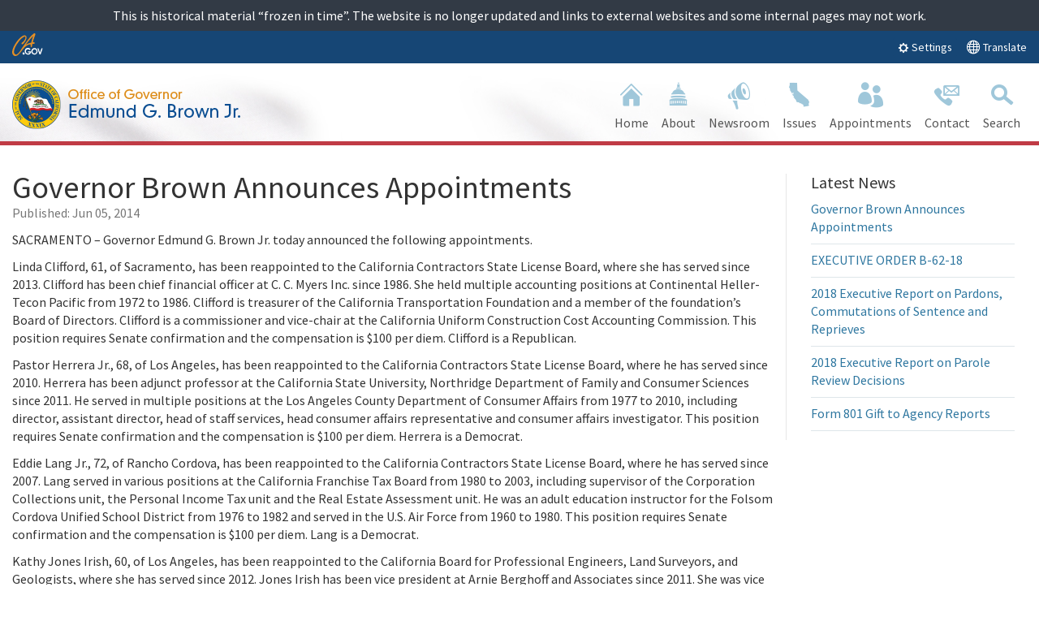

--- FILE ---
content_type: text/html
request_url: https://archive.gov.ca.gov/archive/gov39/2014/06/05/news18548/index.html
body_size: 60496
content:
<!DOCTYPE html>
<!--[if lt IE 7]> <html class="no-js ie6 oldie" lang="en"> </html><![endif]-->

<!--[if IE 7]>    <html class="no-js ie7 oldie" lang="en"> </html><![endif]-->

<!--[if IE 8]>    <html class="no-js ie8 oldie" lang="en"> </html><![endif]-->

<!--[if IE 9]>    <html class="no-js ie9 oldie" lang="en"> </html><![endif]-->

<!--[if (gt IE 9)]><!-->

<html class="no-js" lang="en"><!--<![endif]-->

<head>
<!-- Original URL: https://www.gov.ca.gov/2014/06/05/news18548/
Date Downloaded: 1/7/2019 7:53:39 AM !-->
<meta http-equiv="Content-Type" content="text/html; charset=utf-8" />

    <meta charset="utf-8" />


    <meta name="Author" content="State of California" />


    <meta name="Description" content="State of California" />

    <meta name="Keywords" content="California, government" />

    <!-- Use highest compatibility mode -->
    <meta http-equiv="X-UA-Compatible" content="IE=11" />

    <!-- http://t.co/dKP3o1e -->
    <meta name="HandheldFriendly" content="True" />

    <!-- for Blackberry, AvantGo -->
    <meta name="MobileOptimized" content="320" />

    <!-- for Windows mobile -->
    <meta name="viewport" content="width=device-width, initial-scale=1.0, minimum-scale=1.0" />

		<!-- Google Meta-->
		<meta name="google-site-verification" content="LQO7-uMnjdyidztg_w4kX9fO0icYsoOmKCEQFWNP0_o" />

    <!-- Google Fonts -->
  	<link href='https://fonts.googleapis.com/css?family=Source+Sans+Pro:400,700' rel='stylesheet' type='text/css' />
    <!-- selectivizr.com, emulates CSS3 pseudo-classes and attribute selectors in Internet Explorer 6-8 -->


<link rel="apple-touch-icon" sizes="144x144" href="../../../../wp-content/themes/CAWeb/images/system/apple-touch-icon-144x144.png" /><link rel="apple-touch-icon" sizes="114x114" href="../../../../wp-content/themes/CAWeb/images/system/apple-touch-icon-114x114.png" /><link rel="apple-touch-icon" sizes="72x72" href="../../../../wp-content/themes/CAWeb/images/system/apple-touch-icon-72x72.png" /><link rel="apple-touch-icon" href="../../../../wp-content/themes/CAWeb/images/system/apple-touch-icon-57x57.png" /><script>var et_site_url='https://www.gov.ca.gov';var et_post_id='8165';function et_core_page_resource_fallback(a,b){"undefined"===typeof b&&(b=a.sheet.cssRules&&0===a.sheet.cssRules.length);b&&(a.onerror=null,a.onload=null,a.href?a.href=et_site_url+"/?et_core_page_resource="+a.id+et_post_id:a.src&&(a.src=et_site_url+"/?et_core_page_resource="+a.id+et_post_id))}
</script><title>Governor Brown Announces Appointments | Governor Edmund G. Brown Jr.</title>
<link rel='dns-prefetch' href='//www.google.com' />
<link rel='dns-prefetch' href='//s.w.org' />
<link rel="alternate" type="application/rss+xml" title="Governor Edmund G. Brown Jr. &raquo; Feed" href="../../../../feed/index.html" />
		<script type="text/javascript">
			window._wpemojiSettings = {"baseUrl":"https:\/\/s.w.org\/images\/core\/emoji\/11\/72x72\/","ext":".png","svgUrl":"https:\/\/s.w.org\/images\/core\/emoji\/11\/svg\/","svgExt":".svg","source":{"concatemoji":"https:\/\/www.gov.ca.gov\/wp-includes\/js\/wp-emoji-release.min.js?ver=4.9.9"}};
			!function(a,b,c){function d(a,b){var c=String.fromCharCode;l.clearRect(0,0,k.width,k.height),l.fillText(c.apply(this,a),0,0);var d=k.toDataURL();l.clearRect(0,0,k.width,k.height),l.fillText(c.apply(this,b),0,0);var e=k.toDataURL();return d===e}function e(a){var b;if(!l||!l.fillText)return!1;switch(l.textBaseline="top",l.font="600 32px Arial",a){case"flag":return!(b=d([55356,56826,55356,56819],[55356,56826,8203,55356,56819]))&&(b=d([55356,57332,56128,56423,56128,56418,56128,56421,56128,56430,56128,56423,56128,56447],[55356,57332,8203,56128,56423,8203,56128,56418,8203,56128,56421,8203,56128,56430,8203,56128,56423,8203,56128,56447]),!b);case"emoji":return b=d([55358,56760,9792,65039],[55358,56760,8203,9792,65039]),!b}return!1}function f(a){var c=b.createElement("script");c.src=a,c.defer=c.type="text/javascript",b.getElementsByTagName("head")[0].appendChild(c)}var g,h,i,j,k=b.createElement("canvas"),l=k.getContext&&k.getContext("2d");for(j=Array("flag","emoji"),c.supports={everything:!0,everythingExceptFlag:!0},i=0;i<j.length;i++)c.supports[j[i]]=e(j[i]),c.supports.everything=c.supports.everything&&c.supports[j[i]],"flag"!==j[i]&&(c.supports.everythingExceptFlag=c.supports.everythingExceptFlag&&c.supports[j[i]]);c.supports.everythingExceptFlag=c.supports.everythingExceptFlag&&!c.supports.flag,c.DOMReady=!1,c.readyCallback=function(){c.DOMReady=!0},c.supports.everything||(h=function(){c.readyCallback()},b.addEventListener?(b.addEventListener("DOMContentLoaded",h,!1),a.addEventListener("load",h,!1)):(a.attachEvent("onload",h),b.attachEvent("onreadystatechange",function(){"complete"===b.readyState&&c.readyCallback()})),g=c.source||{},g.concatemoji?f(g.concatemoji):g.wpemoji&&g.twemoji&&(f(g.twemoji),f(g.wpemoji)))}(window,document,window._wpemojiSettings);
		</script>
		<meta content="CAWeb v.1.4.9" name="generator" /><style type="text/css">
img.wp-smiley,
img.emoji {
	display: inline !important;
	border: none !important;
	box-shadow: none !important;
	height: 1em !important;
	width: 1em !important;
	margin: 0 .07em !important;
	vertical-align: -0.1em !important;
	background: none !important;
	padding: 0 !important;
}
</style>
<link rel='stylesheet' id='dashicons-css' href='../../../../wp-includes/css/dashicons.min_e0220786.css' type='text/css' media='all' />
<link rel='stylesheet' id='thickbox-css' href='../../../../wp-includes/js/thickbox/thickbox_e0220786.css' type='text/css' media='all' />
<link rel='stylesheet' id='ce_responsive-css' href='../../../../wp-content/plugins/simple-embed-code/css/video-container.min_e0220786.css' type='text/css' media='all' />
<link rel='stylesheet' id='parent-style-css' href='../../../../wp-content/themes/Divi/style_e0220786.css' type='text/css' media='all' />
<link rel='stylesheet' id='divi-style-css' href='../../../../wp-content/themes/CAWeb/style_5e4347fd.css' type='text/css' media='all' />
<link rel='stylesheet' id='caweb-core-style-css' href='../../../../wp-content/themes/CAWeb/css/version5/cagov.core_e021f9ee.css' type='text/css' media='all' />
<link rel='stylesheet' id='caweb-color-style-css' href='../../../../wp-content/themes/CAWeb/css/version5/colorscheme/oceanside_e021f9ee.css' type='text/css' media='all' />
<link rel='stylesheet' id='caweb-module-style-css' href='../../../../wp-content/themes/CAWeb/css/modules_e021f9ee.css' type='text/css' media='all' />
<link rel='stylesheet' id='caweb-font-style-css' href='../../../../wp-content/themes/CAWeb/css/cagov.font-only_e021f9ee.css' type='text/css' media='all' />
<link rel='stylesheet' id='caweb-custom-style-css' href='../../../../wp-content/themes/CAWeb/css/custom_e021f9ee.css' type='text/css' media='all' />
<link rel='stylesheet' id='caweb-custom-version-style-css' href='../../../../wp-content/themes/CAWeb/css/version5/custom_e021f9ee.css' type='text/css' media='all' />
<script type='text/javascript' src='../../../../wp-includes/js/jquery/jquery_85ec8bd8.js'></script>
<script type='text/javascript' src='../../../../wp-includes/js/jquery/jquery-migrate.min_e021f9e6.js'></script>
<script type='text/javascript' defer="" src='../../../../wp-content/themes/CAWeb/js/libs/modernizr-3.6.0.min_e021f9ee.js'></script>
<link rel='https://api.w.org/' href='../../../../wp-json/index.html' />
<link rel="EditURI" type="application/rsd+xml" title="RSD" href="../../../../xmlrpc_b9b66041.php" />
<link rel="wlwmanifest" type="application/wlwmanifest+xml" href="../../../../wp-includes/wlwmanifest.xml" /> 
<link rel='prev' title='Governor Brown Signs Legislation' href='../../04/news18546/index.html' />
<link rel='next' title='Governor Brown Issues Proclamation Declaring Normandy Landing Remembrance Day' href='../../06/news18549/index.html' />
<meta name="generator" content="CAWeb" />

<link rel="canonical" href="index.html" />
<link rel='shortlink' href='index.html' />
<link rel="alternate" type="application/json+oembed" href="../../../../wp-json/oembed/1.0/embed_bc14a99a" />
<link rel="alternate" type="text/xml+oembed" href="../../../../wp-json/oembed/1.0/embed_55ca738d" />
<style>.nav li.et-hover > ul,
.menu li.et-hover > ul {
	visibility: visible !important;
	opacity: 1 !important; }
.da11y-submenu-show {
	visibility: visible !important;
}
.keyboard-outline {
		outline: #2ea3f2 solid 2px;
	-webkit-transition: none !important;
	transition: none !important;
}
button:active.keyboard-outline,
button:focus.keyboard-outline,
input:active.keyboard-outline,
input:focus.keyboard-outline,
a[role="tab"].keyboard-outline {
	outline-offset: -5px;
}
.et-search-form input:focus.keyboard-outline {
	padding-left: 15px;
	padding-right: 15px;
}
.et_pb_tab {
	-webkit-animation: none !important;
	animation: none !important;
}
.et_pb_contact_form_label,
.widget_search .screen-reader-text,
.et_pb_search .screen-reader-text {
	display: block !important; }
.da11y-screen-reader-text,
.et_pb_contact_form_label,
.widget_search .screen-reader-text,
.et_pb_search .screen-reader-text {
	clip: rect(1px, 1px, 1px, 1px);
	position: absolute !important;
	height: 1px;
	width: 1px;
	overflow: hidden;
	text-shadow: none;
	text-transform: none;
	letter-spacing: normal;
	line-height: normal;
	font-family: -apple-system,BlinkMacSystemFont,"Segoe UI",Roboto,Oxygen-Sans,Ubuntu,Cantarell,"Helvetica Neue",sans-serif;
	font-size: 14px;
	font-weight: 600;
	-webkit-font-smoothing: subpixel-antialiased;
}
.da11y-screen-reader-text:focus {
	background: #f1f1f1;
	color: #00547A;
	outline: 0;
	-webkit-box-shadow: 0 0 2px 2px rgba(0,0,0,.6);
	box-shadow: 0 0 2px 2px rgba(0,0,0,.6);
	clip: auto !important;
	display: block;
	height: auto;
	left: 5px;
	padding: 15px 23px 14px;
	text-decoration: none;
	top: 7px;
	width: auto;
	z-index: 1000000; }
</style><meta name="viewport" content="width=device-width, initial-scale=1.0" /><style type="text/css" id="ub_admin_bar_logo"></style>	<script>
	(function($) {
		$(window).bind("load", function() {
			$('.fluid-width-video-wrapper').each(function() {
				var src = $(this).find('iframe').attr('src');
				$(this).find('iframe').attr('src', src + '&amp;rel=0');
			});
		});
	})(jQuery)
	</script>

<link alt="Fav Icon" rel="icon" href="../../../../wp-content/uploads/2018/01/gov_seal.ico" /><link rel="shortcut icon" href="../../../../wp-content/uploads/2018/01/gov_seal.ico" /><style id="ca_custom_css">/* Temp Fix */
body.logged-in .gsc-completion-container{
margin-top: 30px;
}

#left-area ul, .comment-content ul, .entry-content ul, body.et-pb-preview #main-content .container ul {

    margin-left: 5px;
}

.jaw_months {
    border-bottom: none !important;
}


/*
.jaw_years ul {
    padding-top: 15px;
}


li.utility-custom-2{
float: right;
}

*/

.utility-settings .btn-primary {
    margin: auto !important;
}

.utility-header a:hover, .utility-header a:focus, .utility-header a.hovered {
    color: #fdb81e;
}

body.home div.et_pb_posts.et_pb_module .et_pb_ajax_pagination_container article:nth-child(n+4) {
    display: none;
}
.carousel-content .item.backdrop img + .content-container, .carousel-content .item.backdrop video + .content-container {
    margin-bottom: 400px !important;
}

.et_pb_post .entry-featured-image-url {
    margin-bottom: auto;
}

.carousel-content .item.backdrop .content-container:first-child  .content {
    background: rgba(0, 0, 0, 0.4);
}

.carousel-content .content-container .content {
    padding: 20px 50px 20px 50px;
}

.et_pb_ca_fullwidth_section_carousel_0 {
    padding-bottom: 0px;
}

.main-navigation.dropdown .sub-nav ul li{
	height: auto;
}

.unit1 .second-level-link{
  height: auto;
}

.pagination {
  display: block  !important;
}

.tagcloud a { 
   display: block; 
   margin-bottom: 0.5em;
}

#categorymenu ul { 
   padding: 0 !important;
   line-height: inherit !important;
   list-style: none !important;
}

#categorymenu ul li { 
  margin-bottom: 0.5em;
}

.cagov-logo img {
    height: auto;
padding-bottom:2px;
} 

.utility-header { 
background: #164675; 
    margin-bottom: 5px;
}

.utility-header   img {
    padding-bottom: 3px;
} 

.utility-settings .btn-primary { background-color: #164675; border-color: #164675; margin: -4px 15px 0 0;  }
.utility-settings .btn-primary:hover { background-color: #046b99 }
/* .utility-header [class^="ca-gov-icon-"] { vertical-align: 0px } */


.branding .header-cagov-logo img { 

max-width: 300px; 
height:auto; 

} 

.fixed.compact .branding {
    height: 60px !important;
}

.fixed.compact .header-cagov-logo img {
    height: 50px;
    padding-top: 2px;

} 

.search-results .et_pb_post {
    margin-bottom: 55px;
}

.gallery img {
max-height: 100%;


}


.navigation-search {
    border-bottom: 5px solid #c03b45;
     background-image: url(../../../../wp-content/uploads/2017/07/landing-page-banner.jpg);
    background-repeat: no-repeat;
    background-position: left;
    
} 

.sub-nav {
   
    border-bottom: 1px solid #ccc;
}

.et_pb_blog_0 .et_pb_post h2 {
    display: block !important;
}



.et_pb_image_container img, .et_pb_post a img {
    max-width: 200px;
    vertical-align: bottom;
    float: left;
    padding-bottom: 15px;
}

.et_pb_post h2 {
    margin-top: 0px;
}

.more-link {
    display: block;
    clear: both;
    padding-left: 13px;
    border-radius: 5px;
    width: 100px;
    border: #2ea3f2 2px solid;
}


.et_pb_slide_title a:hover {
    color:#fff;
}

.et_pb_post {
    margin-bottom: 10px;
}

.et_pb_post.post {
    margin-bottom: 60px;
}

.et_pb_ajax_pagination_container .et_pb_post.post {
    margin-bottom: 30px;
}

.searched-for {
    margin-bottom: 30px;
}


.et_pb_image_container img, .et_pb_post a img {
    max-width: 200px;
    vertical-align: bottom;
    float: left;
    padding-right: 20px;
    margin-top: 10px;
    padding-bottom: 15px;
}

.et_pb_blog_grid .et_pb_image_container img {
    padding-right: 0px;
    margin-top: 0px;

}

.event-item .title {
    font-size: 1.2em;
}

#non_divi_sidebar #sidebar {
    padding: 0;
    width: 100%;
    font-size: 16px;
    border-left: 1px solid #e6e6e6;
    padding-left: 30px;
    margin-top: 35px;
}

#non_divi_sidebar  .et_pb_widget ul li {
    margin-bottom: .5em;
    border-bottom: #dee6ea solid 1px;
    padding-bottom: 10px;
}

#non_divi_sidebar  .et_pb_widget a {
    color: #2F77A0;
}

.et_pb_slider_with_overlay .et_pb_slide_overlay_container {
    z-index: 0;
}

@media only screen and (max-width: 768px) {

.navigation-search {
     background : none; }

.carousel-content .content-container .content {
    padding: 20px 20px 20px 20px;
    margin-top: 150px;}

#post-23171 .et_pb_section_0 .et_pb_slide_description h2.et_pb_slide_title {

    margin-top: 100px;
}


.et_pb_image_container img, .et_pb_post a img {
    height: auto !important;
}

.utility-header .utility-links .utility-custom-2 {
    display: inline !important;
}

/*----------------------------------------------------------------------------------------------------------------------------------*/

}


@media only screen and (min-width: 768px) {

.branding .header-cagov-logo img {
    max-width: 300px;
}

}

@media (min-width: 768px) and (max-width: 878px) {

.branding .header-cagov-logo img {
    max-width: 230px;
}
} 



@media (max-width: 980px) {

.et_pb_column .et_pb_blog_grid .column.size-1of2 .et_pb_post {

    min-height: 570px;
}
}



@media (min-width: 981px) {
.et_pb_widget.widget_recent_entries {
    margin-bottom: 0px !important;
}



.et_pb_gutters3 .et_pb_column_2_3 .et_pb_blog_grid .column.size-1of2 .et_pb_post {

    min-height: 650px;
}

} 

.et_pb_video_play {
   text-decoration: none !important; // Divi Video Overlay
}                  

a.more-link {
  text-transform:capitalize;
}                                               

/* *** Home Page *** */
#post-23171 .et_pb_section_0 .et_pb_slide_title a:hover { color: white !important; }
#post-23171 .et_pb_section_0 .et-pb-controllers a { width: 10px !important; height: 10px !important; } 
#post-23171 .et_pb_section_0 .et_pb_slide_description, .et_pb_section_0 .et_pb_slider_fullwidth_off .et_pb_slide_description { padding: 25% 6% 4.5% 6% !important; }     
#post-23171 .et_pb_section_0 .et_pb_slide_description h2.et_pb_slide_title { padding: 20px !important; }   
#post-23171 .et_pb_section_0 .et_pb_slide_description .et_pb_slide_content { display: none; }   
#post-23171 .et_pb_section_0 .et-pb-controllers { bottom: 5px !important; }
#post-23171 .et_pb_section_0 .et_pb_button, .et_pb_section_0 .et_pb_button:hover { padding: 0.2em .75em !important }


@media (max-width: 1080px) {
#post-23171 .et_pb_section_0 .et_pb_slide_description, .et_pb_section_0 .et_pb_slider_fullwidth_off .et_pb_slide_description { padding: 20% 4% 6% 4% !important; }
#post-23171 .et_pb_section_0 .et-pb-controllers { bottom: 5px !important; }
}

@media (max-width: 767px) {
#post-23171 .et_pb_section_0 .et_pb_slides .et_pb_container.clearfix { width: 100% !important; }
#post-23171 .et_pb_section_0 .et_pb_slide_description, .et_pb_section_0 .et_pb_slider_fullwidth_off .et_pb_slide_description { padding: 25% 4% 6% 4% !important; }  
#post-23171 .et_pb_section_0 .et-pb-controllers { bottom: 5px !important; }
#post-23171 .et_pb_section_0 .et-pb-controllers a { width: 7px !important; height: 7px !important; }
#post-23171 .et_pb_section_0 .et_pb_slide_description h2.et_pb_slide_title { margin-top: 0 !important; padding: 15px !important;  }
#post-23171 .et_pb_section_0 .et-pb-arrow-next, .et_pb_section_0 .et-pb-arrow-prev { margin-top: -24px !important; }
#post-23171 .et_pb_section_0 .et_pb_button_wrapper a.et_pb_more_button.et_pb_button { margin-top: 10px !important; }
}

@media (max-width: 480px) {
#post-23171 .et_pb_section_0 .et_pb_slide_description, .et_pb_section_0 .et_pb_slider_fullwidth_off .et_pb_slide_description { padding: 20% 0 10% 0 !important; }
#post-23171 .et_pb_section_0 .et-pb-controllers { bottom: 5px !important; }
#post-23171 .et_pb_section_0 .et-pb-controllers a { width: 7px !important; height: 7px !important; }
#post-23171 .et_pb_section_0 .et_pb_slide_description h2.et_pb_slide_title { margin-top: 125px !important; padding: 15px !important;  }
#post-23171 .et_pb_section_0 .et_pb_button_wrapper a.et_pb_more_button.et_pb_button { margin-top: 10px !important; }
#post-23171 .et_pb_section_0 .et-pb-arrow-next, .et_pb_section_0 .et-pb-arrow-prev { margin-top: 7.5% !important; }
}

#post-23171 .et_pb_section_1 .et_pb_slides .et_pb_slide et_pb_media_alignment_center et_pb_bg_layout_light:nth-child(n+2) { display: none; }
#post-23171 .et_pb_section_1 .et_pb_row_0 .et_pb_slides .et_pb_container.clearfix { height: auto !important; display: inline !important; }

#post-23171 .et_pb_section_1 div.et_pb_posts.et_pb_module .et_pb_ajax_pagination_container article:nth-child(n+4) { display: none; }
#post-23171 .et_pb_section_1 .et_pb_slides .et_pb_slider_container_inner { display: inline !important; }
                                                    

.goog-te-menu-frame:before{
background-image: url(https://translate.googleapis.com/translate_static/img/te_ctrl3.gif) !important;

}

li.utility-custom-2{
float: right;
    margin-left: -15px;
}


.goog-te-gadget {
display: none;
}

#google_translate_element .goog-te-gadget-simple {
display: none;
}

#post-23766 #google_translate_element .goog-te-gadget-simple {
border: 0;
top: 310px;
position: absolute;
left:0px;
display: block;
}

#google_translate_element img.goog-te-gadget-icon,
#google_translate_element  a.goog-te-menu-value span   {

}
html:not(.translated-ltr) #google_translate_element .goog-te-menu-value span:first-of-type:before {
content: '';
color: black;


}
html:not(.translated-ltr)#google_translate_element .goog-te-menu-value span:first-of-type {
color: white;
width: 100px;

}
#google_translate_element a.goog-te-menu-value span:first-of-type  {
display: inline-block;
width: 100px;

}


/* *** Archives *** */
body.archive.date #main-content aside #sidebar:last-child {
    display: none;
} 

   

/* Homepage Slider Fix */
#post-23171 .et_pb_text_overlay_wrapper { padding: 0px !important; } 

/* Fullwidth Header */
.page-template-default .et_pb_fullwidth_header .et_pb_fullwidth_header_container,
.page-template .et_pb_fullwidth_header .et_pb_fullwidth_header_container
{ max-width: 1250px !important }

/* Archives - Vanilla Content */
.archive.non_divi_builder .main-content { padding-top: 2.0em }
.archive.non_divi_builder article p:not(.post-meta) { padding-bottom: 1em !important; }           

li.utility-custom-2:before {
    content: 'e0e3';
    font-family: 'cagov';
    padding-right: 6px;
    font-size: 1rem;
    vertical-align: -2px;
}  </style><link rel="stylesheet" id="et-divi-customizer-global-cached-inline-styles" href="../../../../wp-content/cache/et/3/1/global/et-divi-customizer-global-1546805585269.min.css" onerror="et_core_page_resource_fallback(this, true)" onload="et_core_page_resource_fallback(this)" />
<!--[if (lt IE 9) & (!IEMobile)]>

<script src="../../../../wp-content/themes/CAWeb/js/libs/selectivizr-min.js"></script>

<![endif]-->


<!-- Activate ClearType for Mobile IE -->

<!--[if IE]>

<meta http-equiv="cleartype" content="on" />

<![endif]-->



<!-- HTML5 shim and Respond.js IE8 support of HTML5 elements and media queries -->
<!--[if lt IE 8]>

  <script src="../../../../wp-content/themes/CAWeb/js/libs/html5shiv.min.js"></script>

  <script src="../../../../wp-content/themes/CAWeb/js/libs/respond.min.js"></script>

<![endif]-->

</head>
<body class="post-template-default single single-post postid-8165 single-format-standard primary et_pb_button_helper_class et_cover_background et_pb_gutter et_pb_gutters3 et_pb_footer_columns4 et_header_style_left et_divi_theme et-db et_minified_js et_minified_css non_divi_builder title_displayed v5 sidebar_displayed ">

<div class="section-impact p-y-sm text-center frozen">This is historical material “frozen in time”. The website is no longer updated and links to external websites and some internal pages may not work.</div>
<header role="banner" id="header" class="global-header">
<div id="skip-to-content"><a href="#main-content">Skip to Main Content</a></div>
<!-- Location Bar --><div class="location-settings section section-standout collapse collapsed " id="locationSettings">
    <div class="container p-y">
        <button type="button" class="close" data-toggle="collapse" data-target="#locationSettings" aria-expanded="false" aria-controls="locationSettings" aria-label="Close">
            <span aria-hidden="true">&times;</span>
        </button>

        <div class="form-group form-inline">
            <label for="locationZipCode">Saving your location allows us to provide you with more relevant information.</label>
            <input type="input" class="form-control" id="locationZipCode" placeholder="Zip Code" />
            <button type="button" class="btn btn-primary">Set Location</button>
        </div>
    </div>
</div>
<!-- Settings Bar --><div class="site-settings section section-standout collapse collapsed" role="alert" id="siteSettings">
    <div class="container  p-y">
        <button type="button" class="close" data-toggle="collapse" data-target="#siteSettings" aria-expanded="false" aria-controls="siteSettings" aria-label="Close"><span aria-hidden="true">&times;</span></button>

        <div class="btn-group btn-group-justified-sm" role="group" aria-label="contrastMode">
            <div class="btn-group"><button type="button" class="btn btn-primary disableHighContrastMode">Default</button></div>
            <div class="btn-group"><button type="button" class="btn btn-primary enableHighContrastMode">High Contrast</button></div>
        </div>

        <div class="btn-group" role="group" aria-label="textSizeMode">
            <div class="btn-group"><button type="button" class="btn btn-primary resetTextSize">Reset</button></div>
            <div class="btn-group"><button type="button" class="btn btn-primary increaseTextSize"><span class="hidden-xs">Increase Font Size</span><span class="visible-xs">Font <small class="ca-gov-icon-plus-line"></small></span></button></div>
            <div class="btn-group"><button type="button" class="btn btn-primary decreaseTextSize"><span class="hidden-xs">Decrease Font Size</span><span class="visible-xs">Font <small class="ca-gov-icon-minus-line"></small></span></button></div>
        </div>
               
                <!-- <button type="button" class="btn btn-primary clipboard-activeonhover">Save links on hover</button> -->
            
    </div>
</div><!-- Utility Header -->    
<div class="utility-header ">
    <div class="container">
      <div class="group">
            <div class="quarter social-links">
              <a href="http://www.ca.gov/" title="CA.gov" style="float: left;"><img style="height: 31px;" src="../../../../wp-content/themes/CAWeb/images/system/logo.svg" alt="Image of the CA.gov Logo" /></a>
                <ul class="utility-links social-media-links">
					                </ul>
            </div>
            <div class="half settings-links hidden-print">
                <ul class="utility-links ">
                  
					                   
                  
                  <!--li class="utility-settings"><a role="button" data-toggle="collapse" href="#siteSettings"  aria-expanded="false" aria-controls="siteSettings" >Settings</a></li-->
                  <li class="utility-settings">
                  <button class="btn btn-xs btn-primary collapsed" data-toggle="collapse" href="#siteSettings" aria-expanded="false" aria-controls="siteSettings"><span class="ca-gov-icon-gear" aria-hidden="true"></span> Settings</button>
                  </li>

                  														              <a id="caweb-gtrans-custom" target="_blank" href="../../../../translate/index.html"><span class="ca-gov-icon-globe "></span> Translate</a>
				             
              </ul>              
            </div> 
            						  
        </div>          
    </div>
</div><!-- Branding --><div class="branding">
  
     <div class="header-organization-banner"><a href="../../../../index.html"><img src="../../../../wp-content/uploads/2017/07/gov-logo.png" alt="Organization Title" /></a></div>

</div>

         <!-- Include Mobile Controls -->
         <!-- mobile navigation controls -->
<div class="mobile-controls">
		<div class="mobile-control-group main-nav-icons pull-right">
			<button class="mobile-control toggle-menu pull-right" aria-expanded="false" aria-controls="navigation">
				<span class="ca-gov-icon-menu hidden-print" aria-hidden="true"></span><span class="sr-only">Menu</span>
			</button>
			<button class="mobile-control toggle-search">
				<span class="ca-gov-icon-search hidden-print" aria-hidden="true"></span><span class="sr-only">Search</span>
			</button>
		</div>
</div>

        <div class="navigation-search">

<!-- Version 4 top-right search box always displayed -->
<!-- Version 5.0 fade in/out search box displays on front page and if option is enabled -->
<!-- Include Navigation -->
<nav id="navigation" class="main-navigation dropdown hidden-print">
								<ul id="nav_list" class="top-level-nav"><li class="nav-item nav-item-home"><a href="../../../../index.html" class="first-level-link"><span class="ca-gov-icon-home"></span> Home</a></li> <li class="nav-item  menu-item menu-item-type-post_type menu-item-object-page" title=""><a href="../../../../about/index.html" class="first-level-link"><span class="ca-gov-icon-capitol "></span> <span class="link-title">About</span></a><div class="empty sub-nav">
													<div><ul class="second-level-nav"><li class="unit1  menu-item menu-item-type-post_type menu-item-object-page" title=""><a href="../../../../about/index.html" class="second-level-link">Governor</a></li><li class="unit1  menu-item menu-item-type-post_type menu-item-object-page" title=""><a href="../../../../first-lady/index.html" class="second-level-link">First Lady</a></li><li class="unit1  menu-item menu-item-type-post_type menu-item-object-page" title=""><a href="../../../../first-dogs/index.html" class="second-level-link">First Dogs</a></li></ul></div></div></li><li class="nav-item  menu-item menu-item-type-post_type menu-item-object-page" title=""><a href="../../../../newsroom/index.html" class="first-level-link"><span class="ca-gov-icon-loud-speaker "></span> <span class="link-title">Newsroom</span></a><div class="empty sub-nav">
													<div><ul class="second-level-nav"><li class="unit1  menu-item menu-item-type-post_type menu-item-object-page" title=""><a href="../../../../press-releases/index.html" class="second-level-link">Press Releases</a></li><li class="unit1  menu-item menu-item-type-post_type menu-item-object-page" title=""><a href="../../../../media-advisories/index.html" class="second-level-link">Media Advisories</a></li><li class="unit1  menu-item menu-item-type-post_type menu-item-object-page" title=""><a href="../../../../executive-orders/index.html" class="second-level-link">Executive Orders</a></li><li class="unit1  menu-item menu-item-type-post_type menu-item-object-page" title=""><a href="../../../../proclamations/index.html" class="second-level-link">Proclamations</a></li><li class="unit1  menu-item menu-item-type-post_type menu-item-object-page" title=""><a href="../../../../public-notices/index.html" class="second-level-link">Public Notices</a></li></ul></div></div></li><li class="nav-item  menu-item menu-item-type-post_type menu-item-object-page" title=""><a href="../../../../issues/index.html" class="first-level-link"><span class="ca-gov-icon-state "></span> <span class="link-title">Issues</span></a></li><li class="nav-item  menu-item menu-item-type-post_type menu-item-object-page" title=""><a href="../../../../appointments/index.html" class="first-level-link"><span class="ca-gov-icon-people "></span> <span class="link-title">Appointments</span></a><div class="empty sub-nav">
													<div><ul class="second-level-nav"><li class="unit1  menu-item menu-item-type-post_type menu-item-object-page" title=""><a href="../../../../appointments-application/index.html" class="second-level-link">Appointments Application</a></li><li class="unit1  menu-item menu-item-type-post_type menu-item-object-page" title=""><a href="../../../../judicial-appointments/index.html" class="second-level-link">Judicial Appointments</a></li><li class="unit1  menu-item menu-item-type-post_type menu-item-object-page" title=""><a href="../../../../internship-program/index.html" class="second-level-link">Internship Program</a></li></ul></div></div></li><li class="nav-item  menu-item menu-item-type-custom menu-item-object-custom" title=""><a href="https://govapps.gov.ca.gov/gov39mail/index.php?h=1" class="first-level-link"><span class="ca-gov-icon-contact-us "></span> <span class="link-title">Contact</span></a><div class="empty sub-nav">
													<div><ul class="second-level-nav"><li class="unit1  menu-item menu-item-type-custom menu-item-object-custom" title=""><a href="https://govapps.gov.ca.gov/scheduling/" class="second-level-link">Scheduling Request</a></li></ul></div></div></li><li class="nav-item nav-item-search"><a href="#" class="first-level-link"><span class="ca-gov-icon-search" aria-hidden="true"></span> Search</a></li></ul></nav><div id="head-search" class="search-container   hidden-print"><gcse:searchbox-only resultsurl="https://www.ca.gov/archive/gov39/serp/serp.html" enableautocomplete="true"></gcse:searchbox-only> </div>
        </div>


        <div class="header-decoration hidden-print"></div>

</div></header>
  
<div id="page-container">
<div id="et-main-area">

<div id="main-content" class="main-content">
     
<main class="main-primary">

			
				<article id="post-8165" class="post-8165 post type-post status-publish format-standard has-post-thumbnail hentry category-appointments category-press-releases">

<!-- Page Title-->
<h1 class="page-title" style="padding-bottom:0;">Governor Brown Announces Appointments</h1><p class="page-date published">Published: <time datetime="Jun 05, 2014">Jun 05, 2014</time></p><div class="entry-content"><p>SACRAMENTO &#8211; Governor Edmund G. Brown Jr. today announced the following appointments.</p>
<p>Linda Clifford, 61, of Sacramento, has been reappointed to the California Contractors State License Board, where she has served since 2013. Clifford has been chief financial officer at C. C. Myers Inc. since 1986. She held multiple accounting positions at Continental Heller-Tecon Pacific from 1972 to 1986. Clifford is treasurer of the California Transportation Foundation and a member of the foundation’s Board of Directors. Clifford is a commissioner and vice-chair at the California Uniform Construction Cost Accounting Commission. This position requires Senate confirmation and the compensation is $100 per diem. Clifford is a Republican.</p>
<p>Pastor Herrera Jr., 68, of Los Angeles, has been reappointed to the California Contractors State License Board, where he has served since 2010. Herrera has been adjunct professor at the California State University, Northridge Department of Family and Consumer Sciences since 2011. He served in multiple positions at the Los Angeles County Department of Consumer Affairs from 1977 to 2010, including director, assistant director, head of staff services, head consumer affairs representative and consumer affairs investigator. This position requires Senate confirmation and the compensation is $100 per diem. Herrera is a Democrat.</p>
<p>Eddie Lang Jr., 72, of Rancho Cordova, has been reappointed to the California Contractors State License Board, where he has served since 2007. Lang served in various positions at the California Franchise Tax Board from 1980 to 2003, including supervisor of the Corporation Collections unit, the Personal Income Tax unit and the Real Estate Assessment unit. He was an adult education instructor for the Folsom Cordova Unified School District from 1976 to 1982 and served in the U.S. Air Force from 1960 to 1980. This position requires Senate confirmation and the compensation is $100 per diem. Lang is a Democrat.</p>
<p>Kathy Jones Irish, 60, of Los Angeles, has been reappointed to the California Board for Professional Engineers, Land Surveyors, and Geologists, where she has served since 2012. Jones Irish has been vice president at Arnie Berghoff and Associates since 2011. She was vice president of marketing and business development at KHAFRA Engineering Consultants Inc. from 2010 to 2011 and served as assistant general manager at the Los Angeles Department of Water and Power from 2008 to 2010 and interim general manager at the City of Los Angeles Department of Cultural Affairs in 2008. Jones Irish was director of government relations at MWH Americas Inc. from 2006 to 2008 and chief of staff for Los Angeles City Council member Tom LaBonge from 2001 to 2005. She was executive assistant to the general manager at the Los Angeles Department of Water and Power from 1998 to 2001 and manager of public affairs at the Water Replenishment District of Southern California from 1996 to 1998. Jones Irish was public affairs manager at Warner Bros. Studios from 1994 to 1996, manager of community relations at the Los Angeles County Transportation Commission from 1991 to 1994 and transportation planner at the Southern California Association of Governments from 1988 to 1991. This position does not require Senate confirmation and compensation is $100 per diem. Jones Irish is a Democrat.</p>
<p>Mohammad Qureshi, 48, of Redlands, has been reappointed to the California Board for Professional Engineers, Land Surveyors, and Geologists, where he has served since 2014. Qureshi has been chief of traffic at the San Bernardino County Department of Public Works since 2012. He was regional director and senior project manager at LIN Consulting from 2007 to 2012, director of the Jackson State University Institute for Multimodal Transportation from 2006 to 2007 and assistant professor and director at the University of Missouri-Rolla’s Missouri Local Transportation Resource Center from 2000 to 2006. Qureshi was a research specialist at the University of Tennessee Center for Transportation Research from 1998 to 2000 and senior associate at the Resource Systems Group Inc. from 1995 to 1997. He earned a Doctor of Philosophy degree in civil engineering from the University of Tennessee and a Master of Science degree in civil engineering from the University of California, Berkeley. This position does not require Senate confirmation and the compensation is $100 per diem. Qureshi is a Democrat.</p>
<div style="text-align: center">###</div>
</div>

				
				</article> <!-- .et_pb_post -->

			
</main>
   <aside id="non_divi_sidebar" class="col-lg-3">	<div id="sidebar">
				<div id="recent-posts-3" class="et_pb_widget widget_recent_entries">		<h4 class="widgettitle">Latest News</h4>		<ul>
											<li>
					<a href="../../../../2019/01/04/governor-brown-announces-appointments-97/index.html">Governor Brown Announces Appointments</a>
									</li>
											<li>
					<a href="../../../../2019/01/04/executive-order-b-62-18/index.html">EXECUTIVE ORDER B-62-18</a>
									</li>
											<li>
					<a href="../../../../2019/01/04/2018-executive-report-on-pardons-commutations-of-sentence-and-reprieves/index.html">2018 Executive Report on Pardons, Commutations of Sentence and Reprieves</a>
									</li>
											<li>
					<a href="../../../../2019/01/04/2018-executive-report-on-parole-review-decisions/index.html">2018 Executive Report on Parole Review Decisions</a>
									</li>
											<li>
					<a href="../../../../2019/01/04/form-801-gift-to-agency-reports/index.html">Form 801 Gift to Agency Reports</a>
									</li>
					</ul>
		</div> <!-- end .et_pb_widget -->	</div> <!-- end #sidebar -->
</aside></div> <!-- #main-content -->
</div>
</div>

<!-- Global Footer -->
<footer id="footer" class="global-footer hidden-print"><div class="container footer-menu"><div class="group"><div class="three-quarters"><ul class="footer-links"><li><a href="#skip-to-content">Back to Top</a></li><li class="" title=""><a href="https://govapps.gov.ca.gov/gov39mail/index.php">Contact Us</a></li><li class="" title=""><a href="../../../../privacy-policy/index.html">Privacy Policy</a></li><li class="" title=""><a href="../../../../conditions-of-use/index.html">Conditions of Use</a></li><li class="" title=""><a href="../../../../faq/index.html">FAQ</a></li><li class="" title=""><a href="https://www.chp.ca.gov/News-Alerts/AMBER-Alert" target="_blank">Amber Alert</a></li><li class="" title=""><a href="http://registertovote.ca.gov/" target="_blank">Register to Vote</a></li></ul></div><div class="quarter"><ul class="socialsharer-container"><li><a href="https://twitter.com/GovPressOffice" target="_blank"><span class="ca-gov-icon-twitter "></span> <span class="sr-only">twitter</span></a></li></ul></div></div></div>
													<!-- Copyright Statement -->
										<div class="copyright">
										<div class="container"> Copyright &copy;
										<script>document.write(new Date().getFullYear())</script> State of California </div></div></footer>
	<script type="text/javascript">
	(function ($) {
		$(document).ready(function () {

			if($('.menu-item-has-children').find('a') ) {
				$('.menu-item-has-children').find('a').not('.sub-menu a').attr('aria-expanded', 'false').addClass('da11y-submenu');
			}

			$('.da11y-submenu').focus(function() {
				$(this).attr('aria-expanded', 'true');
				$('.sub-menu').addClass('da11y-submenu-show');
			});

			/**
			 * Generate search form styles.
			 *
			 * @since Divi v3.0.23
			 */
			function et_set_search_form_css() {
				var search_container = $('.et_search_form_container');
				var body = $('body');

				if (search_container.hasClass('et_pb_search_visible')) {
					var header_height = $('#main-header').innerHeight();
					var menu_width = $('#top-menu').width();
					var font_size = $('#top-menu li a').css('font-size');

					search_container.css({ height: header_height + 'px' });
					search_container.find('input').css('font-size', font_size);

					if (!body.hasClass('et_header_style_left')) {
						search_container.css('max-width', menu_width + 60);
					} else {
						search_container.find('form').css('max-width', menu_width + 60);
					}
				}
			}

			/**
			 * Show the search.
			 *
			 * @since Divi v3.0.23
			 */
			function show_search() {
				var search_container = $('.et_search_form_container');

				if (search_container.hasClass('et_pb_is_animating')) {
					return;
				}

				$('.et_menu_container').removeClass('et_pb_menu_visible et_pb_no_animation').addClass('et_pb_menu_hidden');
				search_container.removeClass('et_pb_search_form_hidden et_pb_no_animation').addClass('et_pb_search_visible et_pb_is_animating');

				setTimeout(function () {
					$('.et_menu_container').addClass('et_pb_no_animation');
					search_container.addClass('et_pb_no_animation').removeClass('et_pb_is_animating');
				}, 1000);

				search_container.find('input').focus();

				et_set_search_form_css();
			}

			/**
			 * Hide the search.
			 *
			 * @since Divi v3.0.23
			 */
			function hide_search() {
				if ($('.et_search_form_container').hasClass('et_pb_is_animating')) {
					return;
				}

				$('.et_menu_container').removeClass('et_pb_menu_hidden et_pb_no_animation').addClass('et_pb_menu_visible');
				$('.et_search_form_container').removeClass('et_pb_search_visible et_pb_no_animation').addClass('et_pb_search_form_hidden et_pb_is_animating');

				setTimeout(function () {
					$('.et_menu_container').addClass('et_pb_no_animation');
					$('.et_search_form_container').addClass('et_pb_no_animation').removeClass('et_pb_is_animating');
				}, 1000);
			}

			$(this).keyup(function () {

				$('.et-search-field').focus(function () {
					show_search();
				}).blur(function () {
					hide_search();
				});
			});
		});
	})(jQuery);
	</script>


	<script type="text/javascript">
	(function ($) {
		$(document).ready(function () {

			/**
			 * Add skiplink to page.
			 */
			function skipTo(target) {
				var skiplink = '<a href="' + target + '" class="skip-link da11y-screen-reader-text">Skip to content</a>';

				$(target).attr('tabindex', -1);

				$('body').prepend(skiplink);
			}
			skipTo('#main-content');

			/**
			 * Use js to focus for internal links.
			 */
			$('a[href^="#"]').click(function () {
				var content = $('#' + $(this).attr('href').slice(1));

				content.focus();
			});

		});
	})(jQuery);
	</script>


	<script type="text/javascript">
	(function ($) {
		$(document).ready(function () {

			var lastKey = new Date();
			var lastClick = new Date();

			/**
			 * Only apply focus styles for keyboard usage.
			 */
			$(this).on('focusin', function (e) {
				$('.keyboard-outline').removeClass('keyboard-outline');

				var wasByKeyboard = lastClick < lastKey;

				if (wasByKeyboard) {
					$(e.target).addClass('keyboard-outline');
				}
			});
			$(this).on('mousedown', function () {
				lastClick = new Date();
			});
			$(this).on('keydown', function () {
				lastKey = new Date();
			});
		});
	})(jQuery);
	</script>


	<script type="text/javascript">
	(function ($) {
		$(document).ready(function () {

			/**
			 * Allow Accordion & Toggle Divi modules to be focusable.
			 *
			 * @divi-module  Accordion, Toggle
			 */
			$('.et_pb_toggle').each(function () {
				$(this).attr('tabindex', 0);
			});

			/**
			 * Prevent spacebar from scolling page when toggle & accordion have focus.
			 *
			 * @divi-module  Accordion, Toggle
			 */
			$('.et_pb_toggle').on('keydown', function(e) {
				// Spacebar.
				if (e.which === 32){
					e.preventDefault();
				}
			});

			/**
			 * Expand Accordion & Toggle modules when enter or spacebar are pressed while focused.
			 *
			 * @divi-module  Accordion, Toggle
			 */
			$(document).on('keyup', function(e) {
				// Spacebar & Enter.
				if (e.which === 13 || e.which === 32) {
					$('.et_pb_toggle:focus .et_pb_toggle_title').trigger('click');
				}
			});
		});
	})(jQuery);
	</script>


	<script type="text/javascript">
	(function ($) {
		$(document).ready(function () {

			/**
			 * Add unique ID to search module input with matching label.
			 *
			 * @divi-module  Search
			 */
			$('.et-search-field').each(function (e) {
				$(this).attr('id', 'et_pb_search_module_input_' + e);
				$('#et_pb_search_module_input_' + e).before('<label class="da11y-screen-reader-text" for="et_pb_search_module_input_' + e + '">Search for...</label>');
				$('#et_pb_search_module_input_' + e).after('<button type="submit" class="da11y-screen-reader-text">Search</button>');
			});

			/**
			 * Add unique ID to contact module input with matching label.
			 *
			 * @divi-module  Contact
			 */
			$('.et_pb_contact_form').each(function (e) {
				$(this).find('.et_pb_contact_captcha_question').parent().wrap('<label></label>');
			});
		});
	})(jQuery);
	</script>


	<script type="text/javascript">
	(function ($) {
		$(document).ready(function () {

			/**
			 * Add role="tabList".
			 *
			 * @divi-module  Tab
			 */
			$('.et_pb_tabs_controls').each(function () {
				$(this).attr('role', 'tabList');
			});

			/**
			 * Add role="presentation".
			 *
			 * @divi-module  Tab
			 */
			$('.et_pb_tabs_controls li').each(function () {
				$(this).attr('role', 'presentation');
			});

			/**
			 * Add role="tab".
			 *
			 * @divi-module  Tab
			 */
			$('.et_pb_tabs_controls a').each(function () {
				$(this).attr('role', 'tab');
			});

			/**
			 * Add role="tabpanel".
			 *
			 * @divi-module  Tab
			 */
			$('.et_pb_tab').each(function () {
				$(this).attr('role', 'tabpanel');
			});

			/**
			 * Add initial state:
			 *
			 * aria-selected="false"
			 * aria-expanded="false"
			 * tabindex=-1
			 *
			 * @divi-module  Tab
			 */
			$('.et_pb_tabs_controls li:not(.et_pb_tab_active) a').each(function () {
				$(this).attr('aria-selected', 'false');
				$(this).attr('aria-expanded', 'false');
				$(this).attr('tabindex', -1);
			});

			/**
			* Add initial state:
			*
			* aria-selected="true"
			* aria-expanded="true"
			* tabindex=-1
			*
			* @divi-module  Tab
			 */
			$('.et_pb_tabs_controls li.et_pb_tab_active a').each(function () {
				$(this).attr('aria-selected', 'true');
				$(this).attr('aria-expanded', 'true');
				$(this).attr('tabindex', 0);
			});

			/**
			 * Add unique ID to tab controls.
			 * Add aria-controls="x".
			 *
			 * @divi-module  Tab
			 */
			$('.et_pb_tabs_controls a').each(function (e) {
				$(this).attr('id', 'et_pb_tab_control_' + e);
				$(this).attr('aria-controls', 'et_pb_tab_panel_' + e);
			});

			/**
			 * Add unique ID to tab panels.
			 * Add aria-labelledby="x".
			 *
			 * @divi-module  Tab
			 */
			$('.et_pb_tab').each(function (e) {
				$(this).attr('id', 'et_pb_tab_panel_' + e);
				$(this).attr('aria-labelledby', 'et_pb_tab_control_' + e);
			});

			/**
			 * Set initial inactive tab panels to aria-hidden="false".
			 *
			 * @divi-module  Tab
			 */
			$('.et_pb_tab.et_pb_active_content').each(function () {
				$(this).attr('aria-hidden', 'false');
			});

			/**
			 * Set initial inactive tab panels to aria-hidden="true".
			 *
			 * @divi-module  Tab
			 */
			$('.et_pb_tab:not(.et_pb_active_content)').each(function () {
				$(this).attr('aria-hidden', 'true');
			});

			/**
			 * Add unique ID to tab module.
			 * Need to use data attribute because a regular ID somehow interferes with Divi.
			 *
			 * @divi-module  Tab
			 */
			$('.et_pb_tabs').each(function (e) {
				$(this).attr('data-da11y-id', 'et_pb_tab_module_' + e);
			});

			/**
			 * Update aria-selected attribute when tab is clicked or when hitting enter while focused.
			 *
			 * @divi-module  Tab
			 */
			$('.et_pb_tabs_controls a').on('click', function () {
				var id = $(this).attr('id');
				var namespace = $(this).closest('.et_pb_tabs').attr('data-da11y-id'); // Used as a selector to scope changes to current module.

				// Reset all tab controls to be aria-selected="false" & aria-expanded="false".
				$('[data-da11y-id="' + namespace + '"] .et_pb_tabs_controls a')
					.attr('aria-selected', 'false')
					.attr('aria-expanded', 'false')
					.attr('tabindex', -1);

				// Make active tab control aria-selected="true" & aria-expanded="true".
				$(this)
					.attr('aria-selected', 'true')
					.attr('aria-expanded', 'true')
					.attr('tabindex', 0);

				// Reset all tabs to be aria-hidden="true".
				$('#' + namespace + ' .et_pb_tab')
					.attr('aria-hidden', 'true');

				// Label active tab panel as aria-hidden="false".
				$('[aria-labelledby="' + id + '"]')
					.attr('aria-hidden', 'false');
			});

			// Arrow navigation for tab modules
			$('.et_pb_tabs_controls a').keyup(function (e) {
				var namespace = $(this).closest('.et_pb_tabs').attr('data-da11y-id');
				var module = $('[data-da11y-id="' + namespace + '"]');

				if (e.which === 39) { // Right.
					var next = module.find('li.et_pb_tab_active').next();

					if (next.length > 0) {
						next.find('a').trigger('click');
					} else {
						module.find('li:first a').trigger('click');
					}
				} else if (e.which === 37) { // Left.
					var next = module.find('li.et_pb_tab_active').prev();

					if (next.length > 0) {
						next.find('a').trigger('click');
					} else {
						module.find('li:last a').trigger('click');
					}
				}

				$('.et_pb_tabs_controls a').removeClass('keyboard-outline');
				module.find('li.et_pb_tab_active a').addClass('keyboard-outline');
			});

			/**
			 * Add unique ID to search module.
			 * Need to use data attribute because a regular ID somehow interferes with Divi.
			 *
			 * @divi-module  Search
			 */
			$('.et_pb_search').each(function (e) {
				$(this).attr('data-da11y-id', 'et_pb_search_module_' + e);
			});

			/**
			 * Add aria-required="true" to inputs.
			 *
			 * @divi-module  Contact Form
			 */
			$('[data-required_mark="required"]').each(function () {
				$(this).attr('aria-required', 'true');
			});

			/**
			 * Hide hidden error field on contact form.
			 *
			 * @divi-module  Contact Form
			 */
			$('.et_pb_contactform_validate_field').attr('type', 'hidden');

			/**
			 * Add alert role to error or success contact form message
			 *
			 * @divi-module  Contact Form
			 */
			$('.et-pb-contact-message').attr('role', 'alert');

			/**
			 * Add aria-label="x".
			 *
			 * @divi-module  Fullwidth header, comment-wrap
			 */
			$('.et_pb_fullwidth_header').each(function (e) {
				$(this).attr('aria-label', 'Wide Header' + e);
			});
			$('#comment-wrap').attr('aria-label', 'Comments');
		});
	})(jQuery);
	</script>


	<script type="text/javascript">
	(function ($) {
		$(document).ready(function () {

			/**
			 * Add aria-hidden="true" to all icons
			 */
			$('#et_top_search, .et_close_search_field, .et_pb_main_blurb_image').attr('aria-hidden', 'true');
		});
	})(jQuery);
	</script>

	<script type="text/javascript">
			</script>
						<script>
						document.body.classList.remove('primary');
					</script>
				<script>
$ = jQuery.noConflict();
var $navigation = $('#navigation.main-navigation'),
        $navItems = $navigation.find('.nav-item'),
        $navItemsWithSubs = $navItems.has('.sub-nav'),
        $subNavs = $navigation.find('.sub-nav'),
        megamenu = $navigation.hasClass('megadropdown'),
        dropdown = $navigation.hasClass('dropdown');

 if (megamenu || dropdown) {
        $navItemsWithSubs.on("mouseenter.ca.navshow", function() {
            var $this = $(this);
            setTimeoutConst = setTimeout(function() {
                var $sub = $this.find('.sub-nav').css('display', 'none');
                $sub.css({
                    opacity: 0,
                    display: 'block'
                }).stop(!0, !0).delay(0).animate({
                    opacity: 1
                }, 0)
            }, 350)
        });
        $navItemsWithSubs.on("mouseleave.ca.navclose", function() {
            clearTimeout(setTimeoutConst);
            var $sub = $(this).find('.sub-nav');
            $sub.animate({
                opacity: 0
            }, 300, function() {
                $(this).removeAttr('style')
            })
        });
 }
</script><script type='text/javascript'>
/* <![CDATA[ */
var thickboxL10n = {"next":"Next >","prev":"< Prev","image":"Image","of":"of","close":"Close","noiframes":"This feature requires inline frames. You have iframes disabled or your browser does not support them.","loadingAnimation":"https:\/\/www.gov.ca.gov\/wp-includes\/js\/thickbox\/loadingAnimation.gif"};
/* ]]> */
</script>
<script type='text/javascript' defer="" src='../../../../wp-includes/js/thickbox/thickbox_a81ecd39.js'></script>
<script type='text/javascript'>
var renderInvisibleReCaptcha = function() {

    for (var i = 0; i < document.forms.length; ++i) {
        var form = document.forms[i];
        var holder = form.querySelector('.inv-recaptcha-holder');

        if (null === holder) continue;
		holder.innerHTML = '';

         (function(frm){
			var cf7SubmitElm = frm.querySelector('.wpcf7-submit');
            var holderId = grecaptcha.render(holder,{
                'sitekey': '6LdWjW8UAAAAAKbGYF0iiR71PW4RRvuwAUCyOnsx', 'size': 'invisible', 'badge' : 'bottomright',
                'callback' : function (recaptchaToken) {
					if((null !== cf7SubmitElm) && (typeof jQuery != 'undefined')){jQuery(frm).submit();grecaptcha.reset(holderId);return;}
					 HTMLFormElement.prototype.submit.call(frm);
                },
                'expired-callback' : function(){grecaptcha.reset(holderId);}
            });

			if(null !== cf7SubmitElm && (typeof jQuery != 'undefined') ){
				jQuery(cf7SubmitElm).off('click').on('click', function(clickEvt){
					clickEvt.preventDefault();
					grecaptcha.execute(holderId);
				});
			}
			else
			{
				frm.onsubmit = function (evt){evt.preventDefault();grecaptcha.execute(holderId);};
			}


        })(form);
    }
};
</script>
<script type='text/javascript' async="" defer="" src='https://www.google.com/recaptcha/api.js?onload=renderInvisibleReCaptcha&#038;render=explicit'></script>
<script type='text/javascript' src='../../../../wp-content/plugins/jquery-archive-list-widget/assets/js/jal_e0220786.js'></script>
<script type='text/javascript'>
/* <![CDATA[ */
var DIVI = {"item_count":"%d Item","items_count":"%d Items"};
var et_shortcodes_strings = {"previous":"Previous","next":"Next"};
var et_pb_custom = {"ajaxurl":"https:\/\/www.gov.ca.gov\/wp-admin\/admin-ajax.php","images_uri":"https:\/\/www.gov.ca.gov\/wp-content\/themes\/Divi\/images","builder_images_uri":"https:\/\/www.gov.ca.gov\/wp-content\/themes\/Divi\/includes\/builder\/images","et_frontend_nonce":"40764edebd","subscription_failed":"Please, check the fields below to make sure you entered the correct information.","et_ab_log_nonce":"aaff34ea08","fill_message":"Please, fill in the following fields:","contact_error_message":"Please, fix the following errors:","invalid":"Invalid email","captcha":"Captcha","prev":"Prev","previous":"Previous","next":"Next","wrong_captcha":"You entered the wrong number in captcha.","is_builder_plugin_used":"","ignore_waypoints":"no","is_divi_theme_used":"1","widget_search_selector":".widget_search","is_ab_testing_active":"","page_id":"8165","unique_test_id":"","ab_bounce_rate":"5","is_cache_plugin_active":"no","is_shortcode_tracking":"","tinymce_uri":""};
var et_pb_box_shadow_elements = [];
/* ]]> */
</script>
<script type='text/javascript' src='../../../../wp-content/themes/Divi/js/custom.min_5e4347fd.js'></script>
<script type='text/javascript'>
/* <![CDATA[ */
var args = {"ca_google_analytic_id":"UA-3419582-28","ca_site_version":"5","ca_frontpage_search_enabled":"","ca_google_search_id":"006913875990724160881:n5l6vafw47g","caweb_multi_ga":"UA-3419582-47","ca_google_trans_enabled":"1"};
/* ]]> */
</script>
<script type='text/javascript' defer="" src='../../../../wp-content/themes/CAWeb/js/libs/google_e021f9ee.js'></script>
<script type='text/javascript' defer="" src='../../../../wp-content/themes/CAWeb/js/libs/AutoTracker_e021f9ee.js'></script>
<script type='text/javascript' src='../../../../wp-content/themes/CAWeb/js/wplibs/custom_e021f9ee.js'></script>
<script type='text/javascript' src='../../../../wp-content/themes/Divi/core/admin/js/common_5e4347fd.js'></script>
<script type='text/javascript' src='../../../../wp-includes/js/wp-embed.min_e0220786.js'></script>
			<script>
        $ = jQuery.noConflict();

       var media_carousels = [];

        media_carousels.forEach(function(element, index) {
          $('.et_pb_ca_section_carousel_' + index + ' .carousel-media').owlCarousel({
          		responsive : true,
							responsive: {
				          0: {
				            items: 1,
							nav: true
				          },
				          400: {
				            items: 1,
							nav: true
				          },
				          768: {
				            items: undefined == element.slide_amount ? 4 : element.slide_amount,
				            nav: true
				          },
				        },
          		margin : 10,
          		nav : true,
          		dots : false,
          navText: [
          '<span class="ca-gov-icon-arrow-prev" aria-hidden="true"></span>',
          '<span class="ca-gov-icon-arrow-next" aria-hidden="true"></span>'
        ],
        })
        });


			</script>
						<script>
        $ = jQuery.noConflict();

       var media_carousels = [];

        media_carousels.forEach(function(element, index) {
          $('.et_pb_ca_fullwidth_section_carousel_' + index + ' .carousel-media').owlCarousel({
          		responsive : true,
			responsive: {
			  0: {
			    items: 1,
					nav: true
			  },
			  400: {
			    items: 1,
					nav: true
			  },
			  768: {
			    items: undefined == element.slide_amount ? 4 : element.slide_amount,
			    nav: true
			  },
			},
          		margin : 10,
          		nav : true,
          		dots : false,
          navText: [
          '<span class="ca-gov-icon-arrow-prev" aria-hidden="true"></span>',
          '<span class="ca-gov-icon-arrow-next" aria-hidden="true"></span>'
        ],
        })
        });


			</script>
			<script type="text/javascript" src="../../../../wp-content/themes/CAWeb/js/cagov.core_e021f9ee.js"></script>
<script> 
window.et_pb_smooth_scroll=function($target,$top_section,speed,easing){
                var $window_width=$(window).width();
                $("header").hasClass("fixed")&&$window_width>768?$menu_offset=$("#header").outerHeight()-1:$menu_offset=-1,
                $("#wpadminbar").length&&$window_width>600&&($menu_offset+=$("#wpadminbar").outerHeight()),
                $scroll_position=$top_section?0:$target.offset().top-$menu_offset,
                void 0===easing&&(easing="swing");
                if($scroll_position<220){ // scrollDistanceToMakeCompactHeader from cagov.core.js
                                $scroll_position-=36; // Height difference between normal and compact header
                }
                $("html, body").animate({scrollTop:$scroll_position},speed,easing);
}
</script>



</body>
</html>